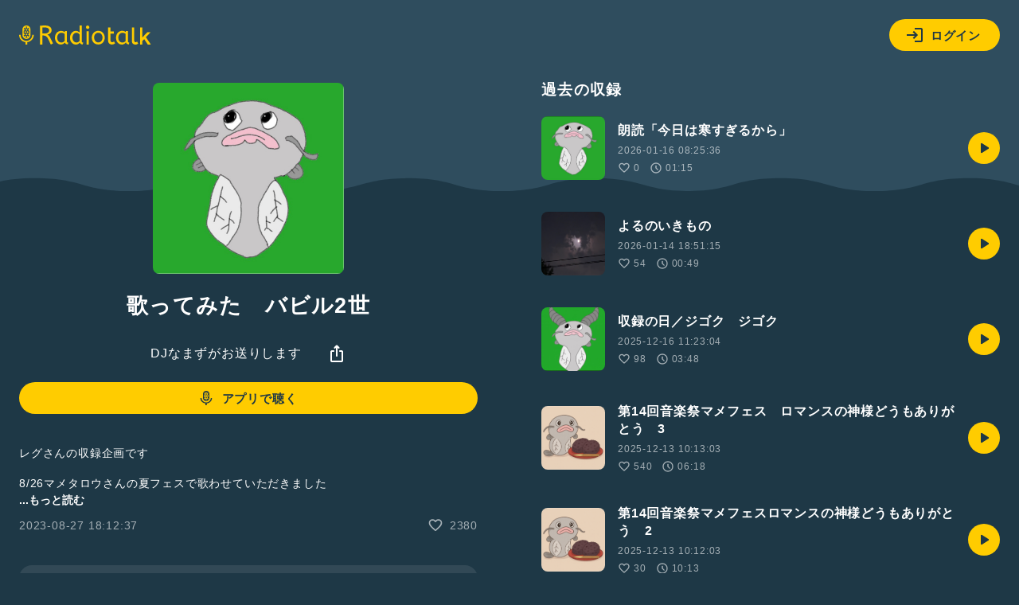

--- FILE ---
content_type: text/html; charset=UTF-8
request_url: https://radiotalk.jp/api/talks/1047926
body_size: 1343
content:
{"id":1047926,"title":"\u6b4c\u3063\u3066\u307f\u305f\u3000\u30d0\u30d3\u30eb2\u4e16","description":"\u30ec\u30b0\u3055\u3093\u306e\u53ce\u9332\u4f01\u753b\u3067\u3059\n\n8\/26\u30de\u30e1\u30bf\u30ed\u30a6\u3055\u3093\u306e\u590f\u30d5\u30a7\u30b9\u3067\u6b4c\u308f\u305b\u3066\u3044\u305f\u3060\u304d\u307e\u3057\u305f\n\n\u30ed\u30d7\u30fc\u30ed\u30b9\u3001\u30dd\u30bb\u30a4\u30c9\u30f3\u3001\u30ed\u30c7\u30e0\u30fc\uff01\n\n#\u590f\u306e\u30d2\u30fc\u30ed\u30fc\u30bd\u30f3\u30b0\u7279\u96c6\n\n\u97f3\u6e90\nhttps:\/\/music.youtube.com\/watch?v=53sASoj4YWU&si=YtONg4QpiKGreDbw","descriptionHtml":"\u30ec\u30b0\u3055\u3093\u306e\u53ce\u9332\u4f01\u753b\u3067\u3059<br \/>\n<br \/>\n8\/26\u30de\u30e1\u30bf\u30ed\u30a6\u3055\u3093\u306e\u590f\u30d5\u30a7\u30b9\u3067\u6b4c\u308f\u305b\u3066\u3044\u305f\u3060\u304d\u307e\u3057\u305f<br \/>\n<br \/>\n\u30ed\u30d7\u30fc\u30ed\u30b9\u3001\u30dd\u30bb\u30a4\u30c9\u30f3\u3001\u30ed\u30c7\u30e0\u30fc\uff01<br \/>\n<br \/>\n<a href=\"\/tags\/\u590f\u306e\u30d2\u30fc\u30ed\u30fc\u30bd\u30f3\u30b0\u7279\u96c6\" data-category=\"tag\" data-label=\"talk\" data-value=\"\u590f\u306e\u30d2\u30fc\u30ed\u30fc\u30bd\u30f3\u30b0\u7279\u96c6\" >#\u590f\u306e\u30d2\u30fc\u30ed\u30fc\u30bd\u30f3\u30b0\u7279\u96c6<\/a><br \/>\n<br \/>\n\u97f3\u6e90<br \/>\n<a href=\"https:\/\/music.youtube.com\/watch?v=53sASoj4YWU&amp\" target=\"_blank\" rel=\"noopener noreferrer\">https:\/\/music.youtube.com\/watch?v=53sASoj4YWU&amp<\/a>;si=YtONg4QpiKGreDbw","imageUrl":"https:\/\/storage.radiotalk.jp\/u601897\/image\/talks\/20230827181236_d9bb.jpg","audioFileUrl":"","audioPlaytimeSeconds":139,"createdAt":"2023-08-27 18:12:37","programId":107883,"programTitle":"DJ\u306a\u307e\u305a\u304c\u304a\u9001\u308a\u3057\u307e\u3059","isOfficialProgram":false,"userId":601897,"userName":"","tags":["\u590f\u306e\u30d2\u30fc\u30ed\u30fc\u30bd\u30f3\u30b0\u7279\u96c6"],"tagDetails":[{"tag":"\u590f\u306e\u30d2\u30fc\u30ed\u30fc\u30bd\u30f3\u30b0\u7279\u96c6","description":"","thumbnailImageUrl":"https:\/\/storage.googleapis.com\/radiotalk\/common\/images\/tag_thumbnail.png","backgroundImageUrl":"https:\/\/storage.googleapis.com\/radiotalk\/common\/images\/tag_background.png","posts":"30\u4ef6","totalPlaytimes":"1791\u56de"}],"totalPlayTimes":0,"totalReactions":2380}